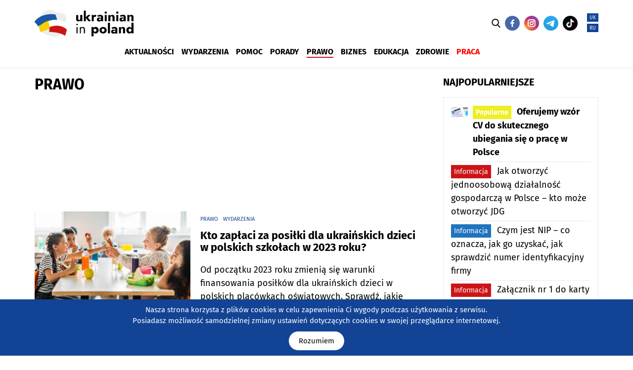

--- FILE ---
content_type: text/html; charset=utf-8
request_url: https://www.google.com/recaptcha/api2/aframe
body_size: 182
content:
<!DOCTYPE HTML><html><head><meta http-equiv="content-type" content="text/html; charset=UTF-8"></head><body><script nonce="1eJ2KNsa0nHcJwPRMv_Cuw">/** Anti-fraud and anti-abuse applications only. See google.com/recaptcha */ try{var clients={'sodar':'https://pagead2.googlesyndication.com/pagead/sodar?'};window.addEventListener("message",function(a){try{if(a.source===window.parent){var b=JSON.parse(a.data);var c=clients[b['id']];if(c){var d=document.createElement('img');d.src=c+b['params']+'&rc='+(localStorage.getItem("rc::a")?sessionStorage.getItem("rc::b"):"");window.document.body.appendChild(d);sessionStorage.setItem("rc::e",parseInt(sessionStorage.getItem("rc::e")||0)+1);localStorage.setItem("rc::h",'1769087406413');}}}catch(b){}});window.parent.postMessage("_grecaptcha_ready", "*");}catch(b){}</script></body></html>

--- FILE ---
content_type: image/svg+xml
request_url: https://www.ukrainianinpoland.pl/wp-content/themes/portalua/img/social/i_facebook.svg
body_size: 72
content:
<?xml version="1.0" encoding="utf-8"?>
<!-- Generator: Adobe Illustrator 26.2.1, SVG Export Plug-In . SVG Version: 6.00 Build 0)  -->
<svg version="1.1" id="facebook" xmlns="http://www.w3.org/2000/svg" xmlns:xlink="http://www.w3.org/1999/xlink" x="0px" y="0px"
	 viewBox="0 0 32 32" style="enable-background:new 0 0 32 32;" xml:space="preserve">
<g>
	<path style="fill:#4867AA;" d="M16,0C7.16,0,0,7.16,0,16c0,8.84,7.16,16,16,16s16-7.16,16-16C32,7.16,24.84,0,16,0z M20.15,10.66
		l-1.51,0c-1.18,0-1.41,0.56-1.41,1.38v1.82h2.82l-0.37,2.84h-2.45V24H14.3v-7.3h-2.46v-2.84h2.46v-2.1C14.3,9.33,15.79,8,17.96,8
		c1.04,0,1.93,0.08,2.19,0.11V10.66z"/>
</g>
</svg>


--- FILE ---
content_type: image/svg+xml
request_url: https://www.ukrainianinpoland.pl/wp-content/themes/portalua/img/i-arrow-right.svg
body_size: 178
content:
<svg version="1.1" id="Warstwa_1" xmlns="http://www.w3.org/2000/svg" xmlns:xlink="http://www.w3.org/1999/xlink" x="0px" y="0px"
	 viewBox="0 0 40 40" style="enable-background:new 0 0 40 40;" xml:space="preserve">
<g>
	<path fill="#013ba5" d="M40,20c0,2.6-0.5,5.2-1.5,7.7c-1,2.5-2.4,4.6-4.3,6.5s-4.1,3.3-6.5,4.3c-2.5,1-5,1.5-7.7,1.5s-5.2-0.5-7.7-1.5
		c-2.5-1-4.6-2.4-6.5-4.3s-3.3-4.1-4.3-6.5c-1-2.5-1.5-5-1.5-7.7s0.5-5.2,1.5-7.7c1-2.5,2.4-4.6,4.3-6.5c1.9-1.9,4.1-3.3,6.5-4.3
		c2.5-1,5-1.5,7.7-1.5s5.2,0.5,7.7,1.5c2.5,1,4.6,2.4,6.5,4.3c1.9,1.9,3.3,4.1,4.3,6.5C39.5,14.8,40,17.4,40,20z M36.1,20
		c0-2.9-0.7-5.6-2.2-8c-1.4-2.5-3.4-4.4-5.9-5.9c-2.5-1.4-5.1-2.2-8-2.2c-2.9,0-5.6,0.7-8,2.2C9.5,7.5,7.5,9.5,6.1,12
		c-1.4,2.5-2.2,5.1-2.2,8c0,2.9,0.7,5.6,2.2,8c1.4,2.5,3.4,4.4,5.9,5.9c2.5,1.4,5.1,2.2,8,2.2c2.9,0,5.6-0.7,8-2.2
		c2.5-1.4,4.4-3.4,5.9-5.9C35.3,25.6,36.1,22.9,36.1,20z M8,22V18H24l-7-7l2.8-2.8L31.7,20L19.8,31.8L17,29l7-7H8z"/>
</g>
</svg>


--- FILE ---
content_type: application/javascript
request_url: https://www.ukrainianinpoland.pl/wp-content/themes/portalua/js/lazyload.js?ver=2.0
body_size: 145
content:
( function() { 'use strict';
  let images = document.querySelectorAll('img[data-src]');

  document.addEventListener('DOMContentLoaded', onReady);
  function onReady() {
    // Show above-the-fold images first
    showImagesOnView();

    // scroll listener
    window.addEventListener( 'scroll', showImagesOnView, false );
  }

  // Show the image if reached on viewport
  function showImagesOnView( e ) {

    for( let i of images ) {
      if( i.getAttribute('src') && i.getAttribute('src').indexOf('lazy-') == -1) { continue; } // SKIP if already displayed

      // Compare the position of image and scroll
      let bounding = i.getBoundingClientRect();
      let isOnView = bounding.top >= 0 &&
      bounding.left >= 0 &&
      bounding.bottom <= (window.innerHeight || document.documentElement.clientHeight) &&
      bounding.right <= (window.innerWidth || document.documentElement.clientWidth);

      if(isOnView)
      {
        i.setAttribute( 'src', i.dataset.src );
        if ( i.getAttribute('data-srcset'))
        {
          i.setAttribute( 'srcset', i.dataset.srcset );
        }
      }
    }
  }

})();


--- FILE ---
content_type: image/svg+xml
request_url: https://www.ukrainianinpoland.pl/wp-content/themes/portalua/img/social/i_telegram.svg
body_size: 517
content:
<?xml version="1.0" encoding="utf-8"?>
<!-- Generator: Adobe Illustrator 26.2.1, SVG Export Plug-In . SVG Version: 6.00 Build 0)  -->
<svg version="1.1" id="telegram" xmlns="http://www.w3.org/2000/svg" xmlns:xlink="http://www.w3.org/1999/xlink" x="0px" y="0px"
	 viewBox="0 0 128 128" style="enable-background:new 0 0 128 128;" xml:space="preserve">
<g>
	
		<linearGradient id="SVGID_1_" gradientUnits="userSpaceOnUse" x1="64" y1="146" x2="64" y2="18" gradientTransform="matrix(1 0 0 -1 0 146)">
		<stop  offset="0" style="stop-color:#2AABEE"/>
		<stop  offset="1" style="stop-color:#229ED9"/>
	</linearGradient>
	<path style="fill:url(#SVGID_1_);" d="M64,0C47.03,0,30.74,6.75,18.75,18.75C6.75,30.74,0,47.03,0,64s6.75,33.26,18.75,45.26
		C30.74,121.25,47.03,128,64,128s33.26-6.75,45.25-18.75c12-12,18.75-28.29,18.75-45.25s-6.75-33.26-18.75-45.26
		C97.26,6.75,80.97,0,64,0z"/>
	<path style="fill:#FFFFFF;" d="M28.97,63.32c18.66-8.13,31.1-13.49,37.32-16.08c17.78-7.39,21.47-8.68,23.88-8.72
		c0.53-0.01,1.71,0.12,2.48,0.74c0.64,0.53,0.82,1.24,0.91,1.73c0.08,0.5,0.19,1.63,0.1,2.52c-0.96,10.12-5.13,34.68-7.25,46.01
		c-0.89,4.8-2.66,6.4-4.37,6.56c-3.72,0.34-6.54-2.46-10.14-4.82c-5.63-3.69-8.81-5.99-14.28-9.59C51.3,77.53,55.4,75.24,59,71.5
		c0.94-0.98,17.32-15.87,17.63-17.22c0.04-0.17,0.08-0.8-0.3-1.13c-0.37-0.33-0.92-0.22-1.32-0.13c-0.57,0.13-9.56,6.08-27,17.84
		c-2.55,1.75-4.86,2.61-6.94,2.56c-2.28-0.05-6.68-1.29-9.95-2.35c-4-1.3-7.19-1.99-6.91-4.21C24.35,65.71,25.94,64.53,28.97,63.32
		L28.97,63.32z"/>
</g>
</svg>


--- FILE ---
content_type: image/svg+xml
request_url: https://www.ukrainianinpoland.pl/wp-content/themes/portalua/img/i-arrow-left.svg
body_size: 204
content:
<svg version="1.1" id="Warstwa_1" xmlns="http://www.w3.org/2000/svg" xmlns:xlink="http://www.w3.org/1999/xlink" x="0px" y="0px"
	 viewBox="0 0 40 40" style="enable-background:new 0 0 40 40;" xml:space="preserve">
<g>
	<path fill="#013ba5" d="M0,20c0-2.6,0.5-5.2,1.5-7.7c1-2.5,2.4-4.6,4.3-6.5s4.1-3.3,6.5-4.3c2.5-1,5-1.5,7.7-1.5s5.2,0.5,7.7,1.5
		c2.5,1,4.6,2.4,6.5,4.3s3.3,4.1,4.3,6.5c1,2.5,1.5,5,1.5,7.7s-0.5,5.2-1.5,7.7c-1,2.5-2.4,4.6-4.3,6.5c-1.9,1.9-4.1,3.3-6.5,4.3
		c-2.5,1-5,1.5-7.7,1.5s-5.2-0.5-7.7-1.5c-2.5-1-4.6-2.4-6.5-4.3c-1.9-1.9-3.3-4.1-4.3-6.5C0.5,25.2,0,22.6,0,20z M3.9,20
		c0,2.9,0.7,5.6,2.2,8c1.4,2.5,3.4,4.4,5.9,5.9c2.5,1.4,5.1,2.2,8,2.2c2.9,0,5.6-0.7,8-2.2c2.5-1.4,4.4-3.4,5.9-5.9
		c1.4-2.5,2.2-5.1,2.2-8c0-2.9-0.7-5.6-2.2-8c-1.4-2.5-3.4-4.4-5.9-5.9c-2.5-1.4-5.1-2.2-8-2.2c-2.9,0-5.6,0.7-8,2.2
		C9.5,7.5,7.5,9.5,6.1,12C4.7,14.4,3.9,17.1,3.9,20z M32,18V22H16l7,7l-2.8,2.8L8.3,20L20.2,8.2L23,11l-7,7H32z"/>
</g>
</svg>


--- FILE ---
content_type: application/javascript
request_url: https://www.ukrainianinpoland.pl/wp-content/themes/portalua/js/scripts.js?ver=2.1
body_size: 1911
content:
var cookie = {

	init: function()
	{

	},

	set: function(key, value)
	{
		var date = new Date();
		date.setTime(date.getTime() + (365 * 86400000));
		document.cookie = key + "=" + value + "; expires=" + date.toGMTString() + "; path=/";
	},

	get: function(key)
	{
		var cookieName = key + "=";
		var ca = document.cookie.split(';');
		for(var i=0; i < ca.length; i++)
		{
			var c = ca[i];
			while (c.charAt(0) == ' ') c = c.substring(1, c.length);
			if (c.indexOf(cookieName) == 0) return c.substring(cookieName.length, c.length);
		}

		return null;
	}
}

function getScrollTop()
{
    if(typeof pageYOffset!= 'undefined')
    {
        //most browsers except IE before #9
        return pageYOffset;
    }
    else
    {
        var B= document.body; //IE 'quirks'
        var D= document.documentElement; //IE with doctype
        D= (D.clientHeight)? D: B;
        return D.scrollTop;
    }
}

function onScroll()
{
	var scroll = jQuery('html, body').scrollTop();

	if (scroll == 0)
	{
		if (jQuery('header').hasClass('in'))
		{
			jQuery('header').removeClass('in');
		}
	}
	else
	{
		if (!jQuery('header').hasClass('in'))
		{
			jQuery('header').addClass('in');
		}
	}

	// Dodawanie pogody

	if (scroll > 0 && jQuery('code').length > 0)
	{
		jQuery('code').each(function() {

			jQuery(this).replaceWith(jQuery('<script>' + this.innerHTML + '</script>'));

		});
	}
}

var testAdblock = false;
var adBlockEnabled = false;

jQuery(document).ready(function ($)
{
	if (window.location.href.indexOf('?nest=1') > 0)
	{
		$('.nest').each(function() {
			$(this).addClass('nest-visible');

			var text = '';

			var names = $(this).attr('class').split(' ');

			if (names.indexOf('nest-desktop') > -1)
			{
				text += '<b>Tryb:</b> DESKTOP';
			}

			if (names.indexOf('nest-mobile') > -1)
			{
				text += '<b>Tryb:</b> MOBILNY';
			}

			if ($(this).find('.code-block').length)
			{
				var code = $(this).find('.code-block').attr('class');
				code = code.split('code-block-');

				if (code[1])
				{
					text += '<br /><b>ID reklamy: </b> ' + code[1];
 				}
			}


			text += '<br /><b>Nazwa klasy:</b> ' + $(this).attr('class');
			$(this).append('<div class="nest-info">' + text + '</div>');
		});
	}


	$('.search-trigger').click(function() {
		$('.search').toggleClass('in');
		$(this).toggleClass('in');
	});

	$('a.swipebox').swipebox();

	setTimeout(function() {
		$('form').each(function() {
			if ($(this).find('input[name="bing"]').length == 0)
			{
				$(this).append('<input type="hidden" name="bing" value="'+new Date().getTime()+'" />');
			}
		});
	}, 3000);


    // Obsługa menu górnego
    $(".dropdown").click(function (e) {
        if( $(window).width() < 768) {
            if( $(this).hasClass("open") ) {

            } else {
                $(".dropdown.open").removeClass("open active");
                $(this).addClass("open active");
                e.preventDefault();
                return false;
            }
        } else {
            if ($(this).hasClass('open')) {
                location.href = $(this).find('a').attr('href');
            }
        }
    });

    $('.dropdown').hover(
        function() {
            if( $(window).width() > 767) {
                $(this).addClass('open');
            }
        },
        function() {
            if( $(window).width() > 767) {
                $(this).removeClass('open');
            }
        }
    );

	$('.items-tabs > div').click(function() {

		var type = $(this).data('type');
		var url = window.location.href;

		if ($('.items-contents .items[data-type="'+type+'"] > div').length == 0)
		{
			$.get(url + '?external=' + type, function(response) {
				$('.items-contents .items[data-type="'+type+'"]').append(response);
			});
		}

		$('.items-tabs > div.in').removeClass('in');
		$(this).addClass('in');
		$('.items-contents .items.in').removeClass('in');
		$('.items-contents .items[data-type="'+type+'"]').addClass('in');
	});

	$(window).scroll(
		function()
		{
			onScroll();
		}
	);


	// Bannery
	if (typeof advUkraina == "string")
	{
		var bannery = JSON.parse(advUkraina);

		for (var i in bannery)
		{
			var nests = bannery[i].nest;
			var html = '<a href="'+bannery[i].link+'" target="_blank"><img src="'+bannery[i].image+'" alt="'+bannery[i].name+'" /></a>';

			var nest_name = 'banner-auto-' + bannery[i].width + 'x' + bannery[i].height;

			for (var a in nests)
			{
				var nest = '.' + nests[a];

				if (nest != "." && jQuery(nest).length)
				{
					jQuery(nest).addClass(nest_name);
					jQuery(nest).attr('style', 'max-width: ' + bannery[i].width + 'px; max-height: ' + bannery[i].height + 'px; min-height: 1px;');
					jQuery(nest).addClass('nest-blocked').html(html);
				}
			}
		}
	}


	$('.socials-bar .comments').click(function() {

		$('html, body').stop().animate({scrollTop: $('#respond').offset().top}, 1000);

	});

});


window.onload = function()
{
	var data = {
		'text': 'Nasza strona korzysta z plików cookies w celu zapewnienia Ci wygody podczas użytkowania z serwisu.<br /> Posiadasz możliwość samodzielnej zmiany ustawień dotyczących cookies w swojej przeglądarce internetowej.',
		'button': 'Rozumiem'
	};

	if (jQuery('html').attr('lang') != "pl")
	{
		data = {
			'text': 'Наш веб-сайт використовує файли cookie для забезпечення вашої зручності під час користування веб-сайтом. <br /> Ви можете самостійно змінити налаштування файлів cookie у своєму веб-браузері.',
			'button': 'розумію'
		};
	}

	if (cookie.get('cookie365') != 'true')
	{
		jQuery('body').append('<div id="cookies"><div class="container">' + data.text + '<button>' + data.button + '</button></div></div>');

		jQuery('#cookies button').click(function() {

			cookie.set('cookie365', 'true');
			jQuery('#cookies').remove();

		});
	}

};
